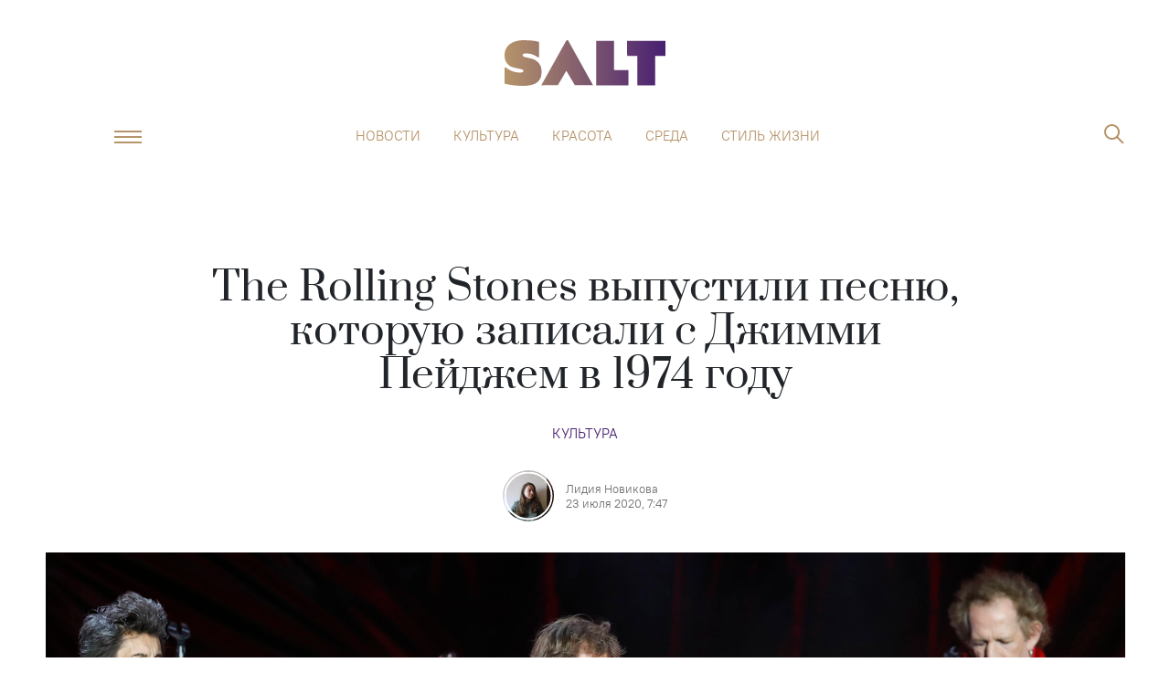

--- FILE ---
content_type: image/svg+xml
request_url: https://saltmag.ru/img/svg/logo.svg
body_size: 1304
content:
<svg width="176" height="50" viewBox="0 0 176 50" fill="none" xmlns="http://www.w3.org/2000/svg">
<path fill-rule="evenodd" clip-rule="evenodd" d="M64.1389 6.53155L64.1195 6.56611C61.6753 10.9389 58.1336 17.2752 54.2454 24.2407C47.1085 37.0037 41.0264 47.8951 40.7346 48.4362L40.1735 49.3833L49.3304 49.3382L58.3023 49.2719L62.8892 41.5391L64.8611 38.0635C66.2974 35.5154 67.5543 33.486 67.6216 33.5536C67.6675 33.6152 68.2364 34.6118 69.0353 36.02L76.8968 49.2733L86.631 49.3382C92.2418 49.3608 96.7529 49.3157 96.708 49.2255C96.6866 49.1718 95.2691 46.6248 92.9799 42.5117L92.9787 42.5095L92.9706 42.495C90.4559 37.9767 86.8923 31.5738 82.9728 24.5113L69.3497 0H68.5867C68.048 0 67.7338 0.135295 67.5094 0.496087C67.4381 0.629107 66.1699 2.89797 64.1389 6.53155ZM11.1544 1.51082C12.5459 1.01473 15.4635 0.405892 17.7751 0.135299C18.2016 0.0902001 20.8274 0.0676506 23.6104 0.11275C29.0192 0.202947 32.6775 0.608837 35.7297 1.42062L37.6374 1.91671L37.7047 10.3051L37.7496 18.7161H36.9866C36.4704 18.7161 35.8195 18.4455 35.034 17.9043C33.3283 16.7317 30.9942 15.6719 28.7723 15.0856C26.0567 14.3415 21.4783 14.3189 20.5357 15.0179C19.4808 15.8072 19.5482 17.3405 20.7152 17.9268C21.0743 18.1298 23.1166 18.6935 25.2487 19.1896C30.5229 20.4073 31.3084 20.6553 33.3508 21.7151C36.807 23.5191 39.3207 26.8113 40.1062 30.5545C40.5999 32.8771 40.555 37.1841 40.0164 39.2812C38.3332 45.8205 33.2834 49.1353 23.8573 49.8569C17.3487 50.353 7.51859 49.5186 1.79556 47.9853L0.0449861 47.5343V38.7625V29.9908H0.808056C1.30181 29.9908 1.84045 30.2163 2.42397 30.6898C5.92512 33.486 11.491 35.4252 16.2041 35.4703C19.0544 35.4929 19.8848 35.2448 20.4459 34.2301C20.8948 33.4409 20.5132 32.5614 19.4808 32.133C19.0769 31.9526 16.9223 31.4565 14.7229 31.0055C8.07967 29.6751 6.08222 28.8408 3.63591 26.3829C1.01005 23.7671 0.0225428 21.0612 9.96043e-05 16.5739C-0.0223436 9.26783 3.74812 4.17165 11.1544 1.51082ZM100.142 49.3833V25.0299V0.676482H109.905H119.667V16.6866V32.6967H127.523H135.378V41.04V49.3833H117.76H100.142ZM134.076 8.95214L134.143 17.2503L139.709 17.318L145.253 17.3631V33.3732V49.3833H155.016H164.778V33.3732V17.3631L170.344 17.318L175.888 17.2503L175.955 8.95214L176 0.676482H155.016H134.031L134.076 8.95214Z" fill="url(#paint0_linear)"/>
<defs>
<linearGradient id="paint0_linear" x1="0" y1="24.4444" x2="176" y2="24.4444" gradientUnits="userSpaceOnUse">
<stop stop-color="#B6946A"/>
<stop offset="1" stop-color="#481F72"/>
</linearGradient>
</defs>
</svg>
